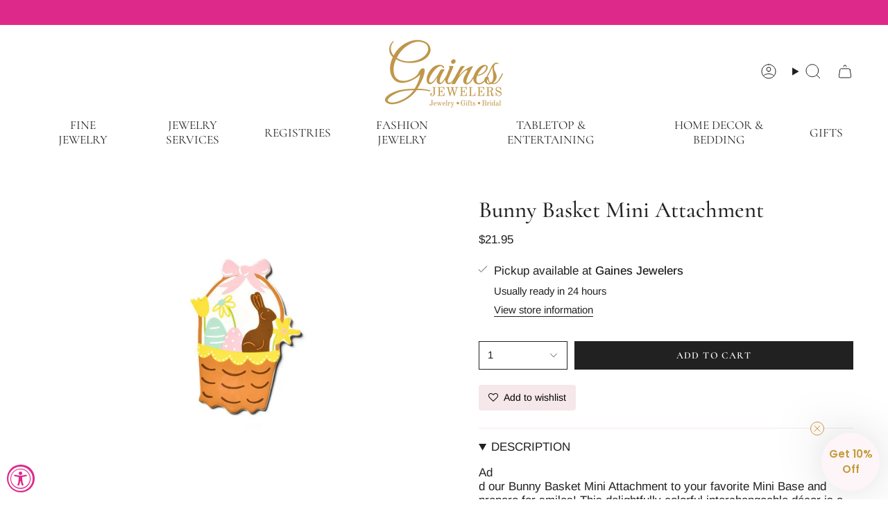

--- FILE ---
content_type: text/html; charset=utf-8
request_url: https://gainesjewelersonline.com/products/bunny-basket-mini-attachment?section_id=api-product-grid-item
body_size: -287
content:
<div id="shopify-section-api-product-grid-item" class="shopify-section">

<div data-api-content>
<div
    class="grid-item product-item  product-item--left product-item--outer-text  "
    id="product-item--api-product-grid-item-6925415678049"
    data-grid-item
    
  >
    <div class="product-item__image" data-product-image>
      <a
        class="product-link"
        href="/products/bunny-basket-mini-attachment"
        aria-label="Bunny Basket Mini Attachment"
        data-product-link="/products/bunny-basket-mini-attachment"
      ><div class="product-item__bg" data-product-image-default><figure class="image-wrapper image-wrapper--cover lazy-image lazy-image--backfill is-loading" style="--aspect-ratio: 1;" data-aos="img-in"
  data-aos-delay="||itemAnimationDelay||"
  data-aos-duration="800"
  data-aos-anchor="||itemAnimationAnchor||"
  data-aos-easing="ease-out-quart"><img src="//gainesjewelersonline.com/cdn/shop/products/bunny-basket-mini-attachment-836518.jpg?crop=center&amp;height=1120&amp;v=1683217730&amp;width=1120" alt="Bunny Basket Mini Attachment - Gaines Jewelers" width="1120" height="1120" loading="eager" srcset="//gainesjewelersonline.com/cdn/shop/products/bunny-basket-mini-attachment-836518.jpg?v=1683217730&amp;width=136 136w, //gainesjewelersonline.com/cdn/shop/products/bunny-basket-mini-attachment-836518.jpg?v=1683217730&amp;width=160 160w, //gainesjewelersonline.com/cdn/shop/products/bunny-basket-mini-attachment-836518.jpg?v=1683217730&amp;width=180 180w, //gainesjewelersonline.com/cdn/shop/products/bunny-basket-mini-attachment-836518.jpg?v=1683217730&amp;width=220 220w, //gainesjewelersonline.com/cdn/shop/products/bunny-basket-mini-attachment-836518.jpg?v=1683217730&amp;width=254 254w, //gainesjewelersonline.com/cdn/shop/products/bunny-basket-mini-attachment-836518.jpg?v=1683217730&amp;width=284 284w, //gainesjewelersonline.com/cdn/shop/products/bunny-basket-mini-attachment-836518.jpg?v=1683217730&amp;width=292 292w, //gainesjewelersonline.com/cdn/shop/products/bunny-basket-mini-attachment-836518.jpg?v=1683217730&amp;width=320 320w, //gainesjewelersonline.com/cdn/shop/products/bunny-basket-mini-attachment-836518.jpg?v=1683217730&amp;width=480 480w, //gainesjewelersonline.com/cdn/shop/products/bunny-basket-mini-attachment-836518.jpg?v=1683217730&amp;width=528 528w, //gainesjewelersonline.com/cdn/shop/products/bunny-basket-mini-attachment-836518.jpg?v=1683217730&amp;width=640 640w, //gainesjewelersonline.com/cdn/shop/products/bunny-basket-mini-attachment-836518.jpg?v=1683217730&amp;width=720 720w, //gainesjewelersonline.com/cdn/shop/products/bunny-basket-mini-attachment-836518.jpg?v=1683217730&amp;width=960 960w, //gainesjewelersonline.com/cdn/shop/products/bunny-basket-mini-attachment-836518.jpg?v=1683217730&amp;width=1080 1080w" sizes="500px" fetchpriority="high" class=" fit-cover is-loading ">
</figure>

&nbsp;</div></a>

      
    </div>

    <div
      class="product-information"
      style="--swatch-size: var(--swatch-size-filters);"
      data-product-information
    >
      <div class="product-item__info body-large">
        <a class="product-link" href="/products/bunny-basket-mini-attachment" data-product-link="/products/bunny-basket-mini-attachment">
          <p class="product-item__title">Bunny Basket Mini Attachment</p>

          <div class="product-item__price__holder"><div class="product-item__price" data-product-price>
<span class="price">
  
    <span class="new-price">
      
$21.95
</span>
    
  
</span>
</div>
          </div>
        </a></div>
    </div>
  </div></div></div>

--- FILE ---
content_type: text/javascript; charset=utf-8
request_url: https://gainesjewelersonline.com/products/bunny-basket-mini-attachment.js
body_size: 500
content:
{"id":6925415678049,"title":"Bunny Basket Mini Attachment","handle":"bunny-basket-mini-attachment","description":"Ad\u003cspan data-mce-fragment=\"1\"\u003ed our Bunny Basket Mini Attachment to your favorite Mini Base and prepare for smiles! This delightfully colorful interchangeable décor is a nod to spring, the Easter Bunny, and the beginning of a new season of growth. Be ready to decorate all of your favorite Mini Bases with this attachment, thanks to our signature hook-and-loop fastener. Bring happy to your home all season long with the Bunny Basket Mini Attachment.\u003c\/span\u003e","published_at":"2025-01-13T04:49:20-05:00","created_at":"2023-01-24T14:59:49-05:00","vendor":"Happy Everything","type":"Happy Everything Bases \u0026 Attachments","tags":["Easter"],"price":2195,"price_min":2195,"price_max":2195,"available":true,"price_varies":false,"compare_at_price":null,"compare_at_price_min":0,"compare_at_price_max":0,"compare_at_price_varies":false,"variants":[{"id":40671575933025,"title":"Default Title","option1":"Default Title","option2":null,"option3":null,"sku":"MINI-BUNBSKT","requires_shipping":true,"taxable":true,"featured_image":null,"available":true,"name":"Bunny Basket Mini Attachment","public_title":null,"options":["Default Title"],"price":2195,"weight":0,"compare_at_price":null,"inventory_management":"shopify","barcode":"845499092392","requires_selling_plan":false,"selling_plan_allocations":[]}],"images":["\/\/cdn.shopify.com\/s\/files\/1\/0092\/2746\/8897\/products\/bunny-basket-mini-attachment-836518.jpg?v=1683217730"],"featured_image":"\/\/cdn.shopify.com\/s\/files\/1\/0092\/2746\/8897\/products\/bunny-basket-mini-attachment-836518.jpg?v=1683217730","options":[{"name":"Title","position":1,"values":["Default Title"]}],"url":"\/products\/bunny-basket-mini-attachment","media":[{"alt":"Bunny Basket Mini Attachment - Gaines Jewelers","id":24578630549601,"position":1,"preview_image":{"aspect_ratio":1.4,"height":800,"width":1120,"src":"https:\/\/cdn.shopify.com\/s\/files\/1\/0092\/2746\/8897\/products\/bunny-basket-mini-attachment-836518.jpg?v=1683217730"},"aspect_ratio":1.4,"height":800,"media_type":"image","src":"https:\/\/cdn.shopify.com\/s\/files\/1\/0092\/2746\/8897\/products\/bunny-basket-mini-attachment-836518.jpg?v=1683217730","width":1120}],"requires_selling_plan":false,"selling_plan_groups":[]}

--- FILE ---
content_type: text/javascript; charset=utf-8
request_url: https://gainesjewelersonline.com/products/bunny-basket-mini-attachment.js
body_size: 500
content:
{"id":6925415678049,"title":"Bunny Basket Mini Attachment","handle":"bunny-basket-mini-attachment","description":"Ad\u003cspan data-mce-fragment=\"1\"\u003ed our Bunny Basket Mini Attachment to your favorite Mini Base and prepare for smiles! This delightfully colorful interchangeable décor is a nod to spring, the Easter Bunny, and the beginning of a new season of growth. Be ready to decorate all of your favorite Mini Bases with this attachment, thanks to our signature hook-and-loop fastener. Bring happy to your home all season long with the Bunny Basket Mini Attachment.\u003c\/span\u003e","published_at":"2025-01-13T04:49:20-05:00","created_at":"2023-01-24T14:59:49-05:00","vendor":"Happy Everything","type":"Happy Everything Bases \u0026 Attachments","tags":["Easter"],"price":2195,"price_min":2195,"price_max":2195,"available":true,"price_varies":false,"compare_at_price":null,"compare_at_price_min":0,"compare_at_price_max":0,"compare_at_price_varies":false,"variants":[{"id":40671575933025,"title":"Default Title","option1":"Default Title","option2":null,"option3":null,"sku":"MINI-BUNBSKT","requires_shipping":true,"taxable":true,"featured_image":null,"available":true,"name":"Bunny Basket Mini Attachment","public_title":null,"options":["Default Title"],"price":2195,"weight":0,"compare_at_price":null,"inventory_management":"shopify","barcode":"845499092392","requires_selling_plan":false,"selling_plan_allocations":[]}],"images":["\/\/cdn.shopify.com\/s\/files\/1\/0092\/2746\/8897\/products\/bunny-basket-mini-attachment-836518.jpg?v=1683217730"],"featured_image":"\/\/cdn.shopify.com\/s\/files\/1\/0092\/2746\/8897\/products\/bunny-basket-mini-attachment-836518.jpg?v=1683217730","options":[{"name":"Title","position":1,"values":["Default Title"]}],"url":"\/products\/bunny-basket-mini-attachment","media":[{"alt":"Bunny Basket Mini Attachment - Gaines Jewelers","id":24578630549601,"position":1,"preview_image":{"aspect_ratio":1.4,"height":800,"width":1120,"src":"https:\/\/cdn.shopify.com\/s\/files\/1\/0092\/2746\/8897\/products\/bunny-basket-mini-attachment-836518.jpg?v=1683217730"},"aspect_ratio":1.4,"height":800,"media_type":"image","src":"https:\/\/cdn.shopify.com\/s\/files\/1\/0092\/2746\/8897\/products\/bunny-basket-mini-attachment-836518.jpg?v=1683217730","width":1120}],"requires_selling_plan":false,"selling_plan_groups":[]}